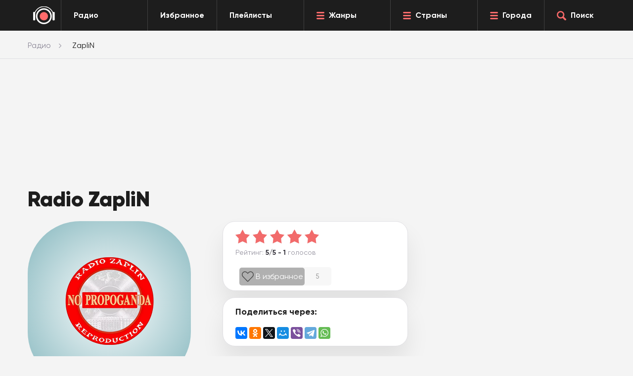

--- FILE ---
content_type: text/html; charset=UTF-8
request_url: https://topradio.me/zaplin
body_size: 14657
content:
<!DOCTYPE html>
<html class="no-js  page" itemscope itemtype="http://schema.org/RadioStation" lang="ru">
<head>
    <link itemprop="url" rel="canonical" href="https://topradio.me/zaplin">
    <meta charset="UTF-8" />
    <title>Radio ZapliN — слушать онлайн</title>
    <meta name="description" content="Чтобы слушать Radio ZapliN онлайн &#9199;&#65039; бесплатно прямой эфир в хорошем качестве, перейдите по этой ссылке и запустите плеер."/>
    <meta itemprop="description" content="Чтобы слушать Radio ZapliN онлайн &#9199;&#65039; бесплатно прямой эфир в хорошем качестве, перейдите по этой ссылке и запустите плеер.">
    <base href="https://topradio.me/" />
    <meta charset="utf-8">
    <meta http-equiv="X-UA-Compatible" content="IE=edge">
    <meta itemprop="priceRange" content="Бесплатно"/>
    <meta property="og:type" content="website">
    <meta property="og:url" content="https://topradio.me/zaplin">
    <meta property="og:title" content="Radio ZapliN — слушать онлайн">
    <meta property="og:description" content="Чтобы слушать Radio ZapliN онлайн &#9199;&#65039; бесплатно прямой эфир в хорошем качестве, перейдите по этой ссылке и запустите плеер.">
    <meta property="og:image" content="assets/image/radio/180/zaplin.png">
    <meta name="viewport" content="width=device-width, initial-scale=1, maximum-scale=1" />
    
    <link rel="icon" href="favicon.ico" type="image/x-icon">
    <meta name="format-detection" content="telephone=no">
    <meta name="format-detection" content="date=no">
    <meta name="format-detection" content="address=no">
    <meta name="format-detection" content="email=no">
    <meta content="notranslate" name="google">

<script>

    document.addEventListener('DOMContentLoaded', function() {
      if (window.isMobile !== undefined) {
        // console.log(isMobile);
        if (isMobile.any) {
          var rootClasses = ' is-mobile';
          for (key in isMobile) {
            if (typeof isMobile[key] === 'boolean' && isMobile[key] && key !== 'any') rootClasses += ' is-mobile--' + key;
            if (typeof isMobile[key] === 'object' && key !== 'other') {
              for (type in isMobile[key]) {
                if (isMobile[key][type]) rootClasses += ' is-mobile--' + key + '-' + type;
              }
            }
          }
          document.documentElement.className += rootClasses;
        }
      } else {
        console.log('Классы для мобильных не добавлены: в сборке отсутствует isMobile.js');
      }
    });
    </script>
    <script>
        // Обеспечиваем поддержу XMLHttpRequest`а в IE
        var xmlVersions = new Array(
            "Msxml2.XMLHTTP.6.0",
            "MSXML2.XMLHTTP.3.0",
            "MSXML2.XMLHTTP",
            "Microsoft.XMLHTTP"
            );
        if( typeof XMLHttpRequest == "undefined" ) XMLHttpRequest = function() {
        	for(var i in xmlVersions)
        	{
        		try { return new ActiveXObject(xmlVersions[i]); }
        		catch(e) {}
        	}
        	throw new Error( "This browser does not support XMLHttpRequest." );
        };
        
        
        // Собственно, сам наш обработчик. 
        function myErrHandler(message, url, line, columnNo, error, tag = '')
        {
        	var server_url = 'logs.auto-messenger.ru/api/logs';
        	var params = "tag="+tag+"&message="+message+'&url='+url+'&line='+line+'&columnNo='+columnNo+'&error=' + JSON.stringify(error);
        	var req =  new XMLHttpRequest();
        	req.open('POST', 'https://' + server_url , true)
        	req.setRequestHeader("Content-type", "application/x-www-form-urlencoded");
        	req.send(params);
        
        	//console.log('GHJDTHZQ YF CTHDTHT ОШИБКУ!!!')
        	//console.log(message, url, line, columnNo, error, tag)
        	
        	// Чтобы подавить стандартный диалог ошибки JavaScript, 
        	// функция должна возвратить true
        	//return true;
        }
        
        //назначаем обработчик для события onerror
        // window.onerror = myErrHandler;


        function PlayerjsEvents(event,id,info){
           if(event =="loaderror" || event == "error"){
              myErrHandler('Ошибка плеера ' + event, window.location.href, 0, 0, info, 'player')
           }
        }

    </script>

    <style>
        .footer__back.lazy {
            background-image:none;
        }
    </style>
    <link rel="stylesheet" type="text/css" href="newdizine/css/style.css?v=7">
    <link rel="stylesheet" href="newdizine/css/scroll-to-top.css?1.2">
<link rel="stylesheet" href="/assets/components/ajaxform/css/default.css" type="text/css" />
<link rel="stylesheet" href="newdizine/css/easycomm-style.css?v3" type="text/css" />
<script type="text/javascript">easyCommConfig = {"ctx":"web","jsUrl":"\/assets\/components\/easycomm\/js\/web\/","cssUrl":"\/assets\/components\/easycomm\/css\/web\/","imgUrl":"\/assets\/components\/easycomm\/img\/web\/","actionUrl":"\/assets\/components\/easycomm\/action.php","reCaptchaSiteKey":""}</script>
</head>
<body>
<div id="vid_inpage_div" vid_inpage_pl="10087"></div>  <script type="text/javascript" src="https://videoroll.net/js/inpage_videoroll.js"></script>


  <div class="header">
    <div class="header__drop">
      <div class="dropmenu">
        <div class="center">
          <div class="dropmenu__box dropmenu__box--genres">
            <div class="dropmenu__header">Жанры</div>
             <div class="dropmenu__list"><a class="dropmenu__item" href="zhanryi-station/dzhaz">Джаз</a><a class="dropmenu__item" href="zhanryi-station/diskoteka-90">Дискотека 90</a><a class="dropmenu__item" href="zhanryi-station/pop">Поп</a><a class="dropmenu__item" href="zhanryi-station/razgovornoe">Разговорное</a><a class="dropmenu__item" href="zhanryi-station/rasslabliaiywaia">Расслабляющая</a><a class="dropmenu__item" href="zhanryi-station/retro">Ретро</a><a class="dropmenu__item" href="zhanryi-station/rok">Рок музыка</a><a class="dropmenu__item" href="zhanryi-station/rep">Рэп</a><a class="dropmenu__item" href="zhanryi-station/tanczevalnaya">Танцевальная</a><a class="dropmenu__item" href="zhanryi-station/chillout">Чилаут</a><a class="dropmenu__item" href="zhanryi-station/chanson">Шансон</a><a class="dropmenu__item" href="zhanryi-station/elektronika">Электронная</a><a class="dropmenu__item" href="zhanryi-station">Все жанры</a></div>
            </div>
          <div class="dropmenu__box dropmenu__box--country">
            <div class="dropmenu__header">Страны</div>
             <div class="dropmenu__list"><a class="dropmenu__item" href="strani/belarus">Беларусь</a><a class="dropmenu__item" href="strani/gruziya">Грузия</a><a class="dropmenu__item" href="strani/kazaxstan">Казахстан</a><a class="dropmenu__item" href="strani/polsha">Польша</a><a class="dropmenu__item" href="strani/russia">Россия</a><a class="dropmenu__item" href="strani/usa">США</a><a class="dropmenu__item" href="strani/francziya">Франция</a><a class="dropmenu__item" href="strani">Все страны</a></div>
            </div> 
          <div class="dropmenu__box dropmenu__box--cities">
            <div class="dropmenu__header">Города</div>
             <div class="dropmenu__list"><a class="dropmenu__item" href="volgograd">Волгоград</a><a class="dropmenu__item" href="voronezh">Воронеж</a><a class="dropmenu__item" href="ekaterinburg">Екатеринбург</a><a class="dropmenu__item" href="kazan">Казань</a><a class="dropmenu__item" href="krasnoyarsk">Красноярск</a><a class="dropmenu__item" href="moskva">Москва</a><a class="dropmenu__item" href="nizhnij-novgorod">Нижний Новгород</a><a class="dropmenu__item" href="novosibirsk">Новосибирск</a><a class="dropmenu__item" href="omsk">Омск</a><a class="dropmenu__item" href="perm">Пермь</a><a class="dropmenu__item" href="rostov-na-donu">Ростов-на-Дону</a><a class="dropmenu__item" href="samara">Самара</a><a class="dropmenu__item" href="sankt-peterburg">Санкт-Петербург</a><a class="dropmenu__item" href="ufa">Уфа</a><a class="dropmenu__item" href="chelyabinsk">Челябинск</a><a class="dropmenu__item" href="goroda">Все города</a></div>
           </div>
        </div>
      </div>
      <div class="finder">
        <div class="center">
          <form class="finder__content" name="search" action="rezultatyi-poiska" method="GET" id="ajax_search">
            <div class="finder__input"><input class="input" id="searchInput" type="text" name="query" value="" placeholder="Запрос.." autocomplete="off"></div>
            <div class="finder__button"><button class="btn  btn--red finder__btn" type="submit"><span class="icon icon-search-white"></span></button></div>
          </form>
          <ul class="search_result" id="result"></ul>
        </div>
      </div>
    </div>
    <div class="center2">
      <div class="header__box">
        <div class="header__logo"><a class="logo" href="/" style="display: -webkit-flex;
    display: -moz-flex;
    display: -ms-flex;
    display: -o-flex;
    display: flex;
    height: 100%;
    align-items: center;"><img class="logo__img" src="newdizine/img/logo.png" style="margin:auto" alt="#"></a></div>
        <div class="header__allradio">
          <a class="header-button" href="/">
            <div class="header-button__text">Радио</div>
          </a>
        </div>
        <div class="header__favorite">
          <a class="header-button" href="https://topradio.me/favorites">
            <div class="header-button__text">Избранное</div>
          </a>
        </div>
        <div class="header__allradio">
          <a class="header-button" href="https://topradio.me/play-list">
            <div class="header-button__text">Плейлисты</div>
          </a>
        </div>
        <div class="header__genres">
          <a class="header-button" href="zhanryi-station" data-toggle-dropmenu="genres">
            <div class="header-button__icon icon icon-burger"></div>
            <div class="header-button__text">Жанры</div>
          </a>
        </div>
           <div class="header__genres">
          <a class="header-button" href="strani" data-toggle-dropmenu="country">
            <div class="header-button__icon icon icon-burger"></div>
            <div class="header-button__text">Страны</div>
          </a>
        </div>  
        <div class="header__cities">
          <a class="header-button" href="goroda" data-toggle-dropmenu="cities">
            <div class="header-button__icon icon icon-burger"></div>
            <div class="header-button__text">Города</div>
          </a>
        </div>
        <div class="header__search">
          <a class="header-button search-js" href="#">
            <div class="header-button__icon icon icon-search-red"></div>
            <div class="header-button__text">Поиск</div>
          </a>
        </div>
        <div class="header__menu--mobile">
          <a class="burgermobile burgermobile-js" href="javascript:void(0)">
            <div class="burgermobile__icon icon-burger"></div>
          </a>
        </div>
        <div class="header__search--mobile search-js">
          <a class="searchmobile" href="javascript:void(0)">
            <div class="icon icon-search-red"></div>
          </a>
        </div>
      </div>
    </div>
  </div>
<div class="layout page-chanel">
	<div class="page__breadcrumbs">
<ul itemscope itemtype="http://schema.org/BreadcrumbList" class="breadcrumbs" aria-label="Breadcrumb" role="navigation" ><div class="center"><li itemprop="itemListElement" itemscope itemtype="http://schema.org/ListItem" class="breadcrumbs__item"><a itemprop="item" href="https://topradio.me" class="breadcrumbs__link"><span itemprop="name">Радио</span></a><meta itemprop="position" content="1" /></li><li class="breadcrumbs__item" itemprop="itemListElement" itemscope itemtype="http://schema.org/ListItem"><span class="breadcrumbs__span" itemprop="name">ZapliN</span></a><meta itemprop="position" content="3" /></li></div></ul>
</div>
    
    
  
	<div class="box">
		<div class="box__content">
			<div class="center">
			    
			    <!-- Yandex.RTB -->
                  <script>window.yaContextCb=window.yaContextCb||[]</script>
                  <script src="https://yandex.ru/ads/system/context.js" async></script>
    			    <div class="ads_R" style="height:250px; max-width: 1100px">
        			<!-- Yandex.RTB R-A-1582973-1 -->
                <div id="yandex_rtb_R-A-1582973-1"></div>
                <script>
                window.yaContextCb.push(() => {
                Ya.Context.AdvManager.render({
                "blockId": "R-A-1582973-1",
                "renderTo": "yandex_rtb_R-A-1582973-1"
            })
        })
                </script>	
    				</div>
    				
				<div class="page-chanel__radio">
					<!--<div class="radio__head">
						<p>Начните слушать <strong>Radio ZapliN</strong> онлайн бесплатно в прямом эфире и хорошем качестве на TopRadio.me, запустив плеер ниже.</p>
					</div>-->
					<div class="row">
						<div class="col-xs-12 col-sm-12 col-md-8">
							<div class="radio">
								<div class="radio__title">
									<h1 class="h1">Radio ZapliN</h1>
								</div>
								<div class="radio__content">
									<div class="radio__l">
										<div class="radiologo" style="background: -moz-radial-gradient(circle, #ffffff 0%,  #85B7BE  100%); background: -webkit-radial-gradient(circle,  #ffffff 0%,  #85B7BE 100%); background: radial-gradient(circle,  #ffffff 0%,  #85B7BE  100%);">
											<picture>
                                        	    <source srcset="assets/image/radio/100/zaplin.png" media="(max-width: 767px)" />
                                            	<source srcset="assets/image/radio/180/zaplin.png" media="(min-width: 1500px)" />
                                            	<img itemprop="image" class="radiologo__img" src="assets/image/radio/180/zaplin.png" alt="Radio ZapliN" />
                                            </picture>
										</div>

										
                                            
<style>
    #player_new {
      background-color: #f4f4f4;
    }
    .playerJs-volume {
        vertical-align: top;
        margin-top: 38px;
    }
    #play {
        cursor: pointer;
    }
    #pause {
        display:none;
        cursor: pointer;
    }
    #load {
        display:none;
        cursor: pointer;
    }
    input[type=range] {
appearance: none;
    height: 10px;
    outline: none;
   
    max-width: 100px;
    margin-left: 0;
    margin-top: 44px;
}

#volumeMute {
    color: #afe9f8;
    display: none;
    vertical-align: top;
    margin-top: 25px;
    cursor: pointer;
}
#volumeUp {
    color: #35687f;
    display: inline-block;
    vertical-align: top;
    margin-top: 25px;
    cursor: pointer;
}
#volumeOff {
    color: #35687f;
    display: none;
    vertical-align: top;
    margin-top: 25px;
    cursor: pointer;
}
#volumeDown {
    color: #35687f;
    display: none;
    vertical-align: top;
    margin-top: 25px;
    cursor: pointer;
}

</style>
<div id="player_new">
<svg xml:space="preserve" id="play" class="button-play" viewBox="0 0 100 100" y="0" x="0" xmlns="http://www.w3.org/2000/svg" version="1.1" width="100px" height="100px" xmlns:xlink="http://www.w3.org/1999/xlink" style="width: 100px;height: 100px;background-size:initial;background-repeat-y:initial;background-repeat-x:initial;background-position-y:initial;background-position-x:initial;background-origin:initial;background-image:initial;background-color:rgb(244, 244, 244);background-clip:initial;background-attachment:initial;animation-play-state:paused;"><g class="ldl-scale" style="transform-origin:50% 50%;transform:rotate(0deg) scale(1, 1);animation-play-state:paused"><circle fill="#333" r="39" cy="50" cx="50" style="fill:rgb(221, 83, 83);animation-play-state:paused"></circle>
<path fill="#fefefe" d="M73.265 51.254l-35.594 20.55A1.447 1.447 0 0 1 35.5 70.55v-41.1a1.448 1.448 0 0 1 2.171-1.254l35.594 20.55c.965.558.965 1.95 0 2.508z" style="fill:rgb(255, 255, 255);animation-play-state:paused"></path>
<metadata xmlns:d="" style="animation-play-state:paused"><d:name style="animation-play-state:paused"></d:name>


<d:tags style="animation-play-state:paused"></d:tags>


<d:license style="animation-play-state:paused"></d:license>


<d:slug style="animation-play-state:paused"></d:slug></metadata></g></svg>
<svg xml:space="preserve" id="pause" class="button-pause" viewBox="0 0 100 100" y="0" x="0" xmlns="http://www.w3.org/2000/svg" version="1.1" width="100px" height="100px" xmlns:xlink="http://www.w3.org/1999/xlink" style="width: 100px;height: 100px;background-size:initial;background-repeat-y:initial;background-repeat-x:initial;background-position-y:initial;background-position-x:initial;background-origin:initial;background-image:initial;background-color:rgb(244, 244, 244);background-clip:initial;background-attachment:initial;animation-play-state:paused;display:none;"><g class="ldl-scale" style="transform-origin:50% 50%;transform:rotate(0deg) scale(1, 1);animation-play-state:paused"><circle fill="#333" r="39" cy="50" cx="50" style="fill:rgb(221, 83, 83);animation-play-state:paused"></circle>
<path fill="#fefefe" d="M45.39 70H34.841c-.666 0-1.205-.54-1.205-1.205v-37.59c0-.666.54-1.205 1.205-1.205H45.39c.666 0 1.205.54 1.205 1.205v37.59c0 .665-.54 1.205-1.205 1.205z" style="fill:rgb(255, 255, 255);animation-play-state:paused"></path>
<path fill="#fefefe" d="M65.159 70H54.61c-.666 0-1.205-.54-1.205-1.205v-37.59c0-.666.54-1.205 1.205-1.205h10.549c.666 0 1.205.54 1.205 1.205v37.59c0 .665-.54 1.205-1.205 1.205z" style="fill:rgb(255, 255, 255);animation-play-state:paused"></path>
<metadata xmlns:d="" style="animation-play-state:paused"><d:name style="animation-play-state:paused"></d:name>


<d:tags style="animation-play-state:paused"></d:tags>


<d:license style="animation-play-state:paused"></d:license>


<d:slug style="animation-play-state:paused"></d:slug></metadata></g></svg>
<svg xml:space="preserve" id="load"  class="button-load" viewBox="0 0 100 100" y="0" x="0" xmlns="http://www.w3.org/2000/svg"  version="1.1" width="100px" height="100px" xmlns:xlink="http://www.w3.org/1999/xlink" style="width: 100px;height: 100px;background-size:initial;background-repeat-y:initial;background-repeat-x:initial;background-position-y:initial;background-position-x:initial;background-origin:initial;background-image:initial;background-color:rgb(244, 244, 244);background-clip:initial;background-attachment:initial;animation-play-state:paused;"><g class="ldl-scale" style="transform-origin:50% 50%;transform:rotate(0deg) scale(1, 1);animation-play-state:paused"><circle fill="#333" r="40" cy="50" cx="50" style="fill:rgb(221, 83, 83);animation-play-state:paused"></circle>
<g style="animation-play-state:paused"><g style="animation-play-state:paused"><path stroke-linejoin="round" stroke-linecap="round" stroke-width="3.5" stroke="#fff" fill="none" d="M50 74c-13.255 0-24-10.745-24-24s10.745-24 24-24c3.978 0 7.73.968 11.034 2.681" style="stroke:rgb(255, 255, 255);animation-play-state:paused"></path>
<g style="animation-play-state:paused"><path d="M64.92 21.181l-9.797 13.904L66.97 33.03z" fill="#fff" style="fill:rgb(255, 255, 255);animation-play-state:paused"></path></g></g></g>
<g style="animation-play-state:paused"><g style="animation-play-state:paused"><path stroke-linejoin="round" stroke-linecap="round" stroke-width="3.5" stroke="#fff" fill="none" d="M70.843 38.093a23.847 23.847 0 0 1 2.014 4.567" style="stroke:rgb(255, 255, 255);animation-play-state:paused"></path>
<path stroke-dasharray="8.0279,8.0279" stroke-linejoin="round" stroke-linecap="round" stroke-width="3.5" stroke="#fff" fill="none" d="M73.993 50.571c-.231 9.895-6.451 18.309-15.176 21.757" style="stroke:rgb(255, 255, 255);animation-play-state:paused"></path>
<path stroke-linejoin="round" stroke-linecap="round" stroke-width="3.5" stroke="#fff" fill="none" d="M54.97 73.485A24.08 24.08 0 0 1 50 74" style="stroke:rgb(255, 255, 255);animation-play-state:paused"></path></g></g>
<g style="animation-play-state:paused"><path stroke-miterlimit="10" stroke-width="3.5" stroke="#fff" fill="none" d="M56.958 43.019v-3.677H43.042v3.677c0 1.768 1.163 3.327 2.943 4.276 1.065.568 1.702 1.486 1.702 2.469v.471c0 .983-.637 1.902-1.702 2.469-1.78.948-2.943 2.508-2.943 4.276v3.677h13.917V56.98c0-1.768-1.163-3.327-2.943-4.276-1.065-.568-1.702-1.486-1.702-2.469v-.471c0-.983.637-1.902 1.702-2.469 1.779-.948 2.942-2.508 2.942-4.276z" style="stroke:rgb(255, 255, 255);animation-play-state:paused"></path>
<path d="M40.305 39.321h19.39" stroke-miterlimit="10" stroke-linecap="round" stroke-width="3.5" stroke="#fff" fill="none" style="stroke:rgb(255, 255, 255);animation-play-state:paused"></path>
<path d="M40.305 60.679h19.39" stroke-miterlimit="10" stroke-linecap="round" stroke-width="3.5" stroke="#fff" fill="none" style="stroke:rgb(255, 255, 255);animation-play-state:paused"></path></g>
<metadata xmlns:d="" style="animation-play-state:paused"><d:name style="animation-play-state:paused"></d:name>
<d:tags style="animation-play-state:paused"></d:tags>
<d:license style="animation-play-state:paused"></d:license>
<d:slug style="animation-play-state:paused"></d:slug></metadata></g></svg>
<svg xml:space="preserve" id="volumeMute" viewBox="0 0 100 100" y="0" x="0" xmlns="http://www.w3.org/2000/svg" id="Layer_1" version="1.1" width="50px" height="50px" xmlns:xlink="http://www.w3.org/1999/xlink" style="width: 50px;height: 50px;background-size:initial;background-repeat-y:initial;background-repeat-x:initial;background-position-y:initial;background-position-x:initial;background-origin:initial;background-image:initial;background-color:rgb(244, 244, 244);background-clip:initial;background-attachment:initial;animation-play-state:paused;"><g class="ldl-scale" style="transform-origin:50% 50%;transform:rotate(0deg) scale(1, 1);animation-play-state:paused"><path fill="#333" d="M44.2 24.3L28.7 36.6l-.3.3H11.9c-1.1 0-1.9.9-1.9 1.9v22.3c0 1.1.9 1.9 1.9 1.9h16.4l.3.3 15.5 12.4c1.3 1 3.1.1 3.1-1.5V25.8c.1-1.6-1.7-2.5-3-1.5z" style="fill:rgb(221, 83, 83);animation-play-state:paused"></path>
<path d="M85 40l-5-5-10 10-10-10-5 5 10 10-10 10 5 5 10-10 10 10 5-5-10-10z" fill="#b93a38" style="fill:rgb(221, 83, 83);animation-play-state:paused"></path>
<metadata xmlns:d="" style="animation-play-state:paused"><d:name style="animation-play-state:paused"></d:name>
<d:tags style="animation-play-state:paused"></d:tags>
<d:license style="animation-play-state:paused"></d:license>
<d:slug style="animation-play-state:paused"></d:slug></metadata></g></svg>
<svg xml:space="preserve" id="volumeOff" viewBox="0 0 100 100" y="0" x="0" xmlns="http://www.w3.org/2000/svg" version="1.1" width="50px" height="50px" xmlns:xlink="http://www.w3.org/1999/xlink" style="width: 50px;height: 50px;background-size:initial;background-repeat-y:initial;background-repeat-x:initial;background-position-y:initial;background-position-x:initial;background-origin:initial;background-image:initial;background-color:rgb(244, 244, 244);background-clip:initial;background-attachment:initial;animation-play-state:paused;"><g class="ldl-scale" style="transform-origin:50% 50%;transform:rotate(0deg) scale(1, 1);animation-play-state:paused"><path fill="#333" d="M44.2 24.3L28.7 36.6l-.3.3H11.9c-1.1 0-1.9.9-1.9 1.9v22.3c0 1.1.9 1.9 1.9 1.9h16.4l.3.3 15.5 12.4c1.3 1 3.1.1 3.1-1.5V25.8c.1-1.6-1.7-2.5-3-1.5z" style="fill:rgb(221, 83, 83);animation-play-state:paused"></path>
<metadata xmlns:d="" style="animation-play-state:paused"><d:name style="animation-play-state:paused"></d:name>
<d:tags style="animation-play-state:paused"></d:tags>
<d:license style="animation-play-state:paused"></d:license>
<d:slug style="animation-play-state:paused"></d:slug></metadata></g></svg>
<svg xml:space="preserve" id="volumeDown" viewBox="0 0 100 100" y="0" x="0" xmlns="http://www.w3.org/2000/svg" version="1.1" width="50px" height="50px" xmlns:xlink="http://www.w3.org/1999/xlink" style="width: 50px;height: 50px;background-size:initial;background-repeat-y:initial;background-repeat-x:initial;background-position-y:initial;background-position-x:initial;background-origin:initial;background-image:initial;background-color:rgb(244, 244, 244);background-clip:initial;background-attachment:initial;animation-play-state:paused;"><g class="ldl-scale" style="transform-origin:50% 50%;transform:rotate(0deg) scale(1, 1);animation-play-state:paused"><g style="animation-play-state:paused"><path fill="#f0af6b" d="M57.1 60.7c-1.2 0-2.3-.6-2.9-1.7-.9-1.6-.4-3.7 1.2-4.6C57 53.5 58 51.8 58 50s-1-3.5-2.6-4.4c-1.6-.9-2.2-3-1.2-4.6.9-1.6 3-2.2 4.6-1.2 3.6 2.1 5.9 6 5.9 10.2s-2.3 8.1-5.9 10.2c-.6.3-1.1.5-1.7.5z" style="fill:rgb(221, 83, 83);animation-play-state:paused"></path></g>
<path fill="#333" d="M44.2 24.3L28.7 36.6l-.3.3H11.9c-1.1 0-1.9.9-1.9 1.9v22.3c0 1.1.9 1.9 1.9 1.9h16.4l.3.3 15.5 12.4c1.3 1 3.1.1 3.1-1.5V25.8c.1-1.6-1.7-2.5-3-1.5z" style="fill:rgb(221, 83, 83);animation-play-state:paused"></path>
<metadata xmlns:d="" style="animation-play-state:paused"><d:name style="animation-play-state:paused"></d:name>
<d:tags style="animation-play-state:paused"></d:tags>
<d:license style="animation-play-state:paused"></d:license>
<d:slug style="animation-play-state:paused"></d:slug></metadata></g></svg>
<svg xml:space="preserve" id="volumeUp" viewBox="0 0 100 100" y="0" x="0" xmlns="http://www.w3.org/2000/svg" version="1.1" width="50px" height="50px" xmlns:xlink="http://www.w3.org/1999/xlink" style="width: 50px;height: 50px;background-size:initial;background-repeat-y:initial;background-repeat-x:initial;background-position-y:initial;background-position-x:initial;background-origin:initial;background-image:initial;background-color:rgb(244, 244, 244);background-clip:initial;background-attachment:initial;animation-play-state:paused;"><g class="ldl-scale" style="transform-origin:50% 50%;transform:rotate(0deg) scale(1, 1);animation-play-state:paused"><g style="animation-play-state:paused"><path fill="#a8b980" d="M63.4 71.6c-1.2 0-2.3-.6-2.9-1.7-.9-1.6-.4-3.7 1.2-4.6 5.5-3.2 8.9-9.1 8.9-15.4s-3.4-12.2-8.9-15.4c-1.6-.9-2.2-3-1.2-4.6.9-1.6 3-2.2 4.6-1.2 7.5 4.4 12.2 12.5 12.2 21.2s-4.7 16.8-12.2 21.2c-.5.4-1.1.5-1.7.5z" style="fill:rgb(221, 83, 83);animation-play-state:paused"></path></g>
<g style="animation-play-state:paused"><path fill="#f0af6b" d="M57.1 60.7c-1.2 0-2.3-.6-2.9-1.7-.9-1.6-.4-3.7 1.2-4.6C57 53.5 58 51.8 58 50s-1-3.5-2.6-4.4c-1.6-.9-2.2-3-1.2-4.6.9-1.6 3-2.2 4.6-1.2 3.6 2.1 5.9 6 5.9 10.2s-2.3 8.1-5.9 10.2c-.6.3-1.1.5-1.7.5z" style="fill:rgb(221, 83, 83);animation-play-state:paused"></path></g>
<path fill="#333" d="M44.2 24.3L28.7 36.6l-.3.3H11.9c-1.1 0-1.9.9-1.9 1.9v22.3c0 1.1.9 1.9 1.9 1.9h16.4l.3.3 15.5 12.4c1.3 1 3.1.1 3.1-1.5V25.8c.1-1.6-1.7-2.5-3-1.5z" style="fill:rgb(221, 83, 83);animation-play-state:paused"></path>
<metadata xmlns:d="" style="animation-play-state:paused"><d:name style="animation-play-state:paused"></d:name>
<d:tags style="animation-play-state:paused"></d:tags>
<d:license style="animation-play-state:paused"></d:license>
<d:slug style="animation-play-state:paused"></d:slug></metadata></g></svg>
<input class="playerJs-volume" id="volume_value" type="range" min="0" max="1" value="0.8" step="0.1" />
</div>


<script>

    
        var aud = new Audio();
    
    
    var FILE = "https://vobook.ru/http://radiozaplin.com:8000/;";
	var volumes = document.querySelector('#volume_value');
	var value_volume = volumes.attributes[5].value;
	aud.volume = value_volume;
	aud.autoplay = "autoplay";
	val = aud.volume*100;
	//volumes.style.background = '-webkit-linear-gradient(left ,#35687f 0%,#35687f '+val+'%,#ffffff '+val+'%, #ffffff 100%)';

function updateValue(e) {
    aud.volume = e.target.value;
    val = aud.volume*100;
    aud.muted = false;
    var mute = document.querySelectorAll('#volumeMute');
     mute[0].style.display = 'none';
   // volumes.style.background = '-webkit-linear-gradient(left ,#35687f 0%,#35687f '+val+'%,#ffffff '+val+'%, #ffffff 100%)';
    var up = document.querySelectorAll('#volumeUp');
    var down = document.querySelectorAll('#volumeDown');
    var off = document.querySelectorAll('#volumeOff');
        if( aud.volume > 0.5) {
            up[0].style.display = 'inline-block'; 
            down[0].style.display = 'none';
            off[0].style.display = 'none';
        }else if( aud.volume > 0) {
            down[0].style.display = 'inline-block';
            up[0].style.display = 'none';
            off[0].style.display = 'none';
        }else {
            off[0].style.display = 'inline-block';
            down[0].style.display = 'none';
            up[0].style.display = 'none';
        }
    
}	
volumes.addEventListener('input', updateValue);

    play.addEventListener("click", function() {
        if(FILE.includes('vobook.ru') || FILE.includes('radiokrug.ru') ){
            aud.crossOrigin = 'crossorigin'
        } else {
            
        }
        
        if( /m3u8$/.test(FILE) && Hls.isSupported()) {
        
            var hls = new Hls();
            hls.loadSource(FILE);
            hls.attachMedia(aud);
            hls.on(Hls.Events.MANIFEST_PARSED, () => {
                aud.play();
            });
        } else {
            aud.src = FILE;
            aud.play();
        }
    });

    volumeUp.addEventListener("click", function() {
        aud.muted = true;
        var mute = document.querySelectorAll('#volumeMute');
        var up = document.querySelectorAll('#volumeUp');
        up[0].style.display = 'none';
        mute[0].style.display = 'inline-block'; 
    });
    volumeDown.addEventListener("click", function() {
        aud.muted = true;
        var mute = document.querySelectorAll('#volumeMute');
        var down = document.querySelectorAll('#volumeDown');
        down[0].style.display = 'none';
        mute[0].style.display = 'inline-block'; 
    });
    volumeOff.addEventListener("click", function() {
        aud.muted = true;
        var mute = document.querySelectorAll('#volumeMute');
        var off = document.querySelectorAll('#volumeOff');
        off[0].style.display = 'none';
        mute[0].style.display = 'inline-block'; 
    });
    volumeMute.addEventListener("click", function() {
        aud.muted = false;
        var mute = document.querySelectorAll('#volumeMute');
        var up = document.querySelectorAll('#volumeUp');
        var down = document.querySelectorAll('#volumeDown');
        var off = document.querySelectorAll('#volumeOff');
        var volumes = document.querySelector('#volume_value');
        console.log(volumes.value);
        mute[0].style.display = 'none';
        if(volumes.value > 0.5) {
            up[0].style.display = 'inline-block'; 
        }else if(volumes.value > 0) {
            down[0].style.display = 'inline-block'; 
        }else {
            off[0].style.display = 'inline-block';
        }
         
    });
    
     pause.addEventListener("click", function() {

        aud.pause();
          
    });
    
    aud.addEventListener("play", event => {
    console.log('play');
    var plays = document.querySelectorAll('.button-play');
    var load = document.querySelectorAll('.button-load');
        
    plays[0].style.display = 'none';
    load[0].style.display = 'inline-block'; 
    });
    
    aud.addEventListener("canplay", event => {
      console.log('canplay');
      var load = document.querySelectorAll('.button-load');
      var pause = document.querySelectorAll('.button-pause');
      load[0].style.display = 'none';
    pause[0].style.display = 'inline-block';
  
    });
    
    aud.addEventListener("pause", event => {
      console.log('pause');
      var plays = document.querySelectorAll('.button-play');
      var pause = document.querySelectorAll('.button-pause');
      pause[0].style.display = 'none';
      plays[0].style.display = 'inline-block';
  
    });





     

    

</script>

										
									</div>
									<div class="radio__r">
										<div class="radio__rating">
    <div class="playrating">
        <div class="whitebox">
            <div class="playrating__content">
                <div class="ec-rating ec-clearfix up" id="head-ec-rating" style="display:none">
                    <div class="ec-rating-stars">
                        <span data-rating="1" class="active"></span>
                        <span data-rating="2" class="active"></span>
                        <span data-rating="3" class="active"></span>
                        <span data-rating="4" class="active"></span>
                        <span data-rating="5" class="active"></span>
                    </div>
                </div>
                <div class="playrating__starts">
                    <meta itemprop="name" content="ZapliN">
<div itemprop="aggregateRating" itemscope="" itemtype="http://schema.org/AggregateRating">
    <meta itemprop="bestRating" content="5"> 
    <meta itemprop="ratingValue" content="5"> 
    <meta itemprop="ratingCount" content="1"> 
</div>
<div id="rating_simple" data-valuerating="5" data-countrating="1"></div>
                    <div class="rating" 
                            rs="0" 
                            rv="5" 
                            plus="5"
                            title="5" 
                            percent="50"
                        >
                        <div class="rating__current" style="width: 100%"></div>
                    </div>
                </div>
                
                <div class="playrating__text">
                    Рейтинг: <b>5/5 - 1</b> голосов
                </div>
            </div>
    
            <div id="favorite">
                <span id="like-favorite">
                    <label class="checkbox-label-radio">
                        <input type="checkbox" value="9310" name="" onchange="changeFavorite($(this))">
                        <span></span>
                        В избранное
                    </label>
                </span>
                <span id="count-favorites" title="В избранном">5</span>
            </div>
        </div>
    </div>
</div>

<script>
function changeFavorite(input){
	radio_id = $(input).val();
	checked = $(input).prop('checked');
    favoritesradio = $.cookie('favoritesradio');
    console.log(radio_id, checked, favoritesradio)
    if ( favoritesradio == null ) {
        $.cookie('favoritesradio', radio_id, { expires: 365, path: '/' });
    }else{
        arr = favoritesradio.split(',');
        if(checked){
            arr.push(radio_id);
        }else{
            arr = $.grep(arr, function(value) {
              return value != radio_id;
            });
        }
        favoritesradio = arr.join()
        $.cookie('favoritesradio', favoritesradio, { expires: 365, path: '/' });
    }
	$.ajax({
      url: '/ajax',
      type: 'POST',
      data: { checked : checked , id: radio_id, action: 'catalogfavorite'},
      success: function(count) {
          $('#count-favorites').text(count);
      }
    });
}
</script> 
										<div class="radio__share">
											<div class="share">
												<div class="whitebox" style="height: 99px; display: block;" >
													<div class="share__content">
														<div class="share__title h3">Поделиться через:</div>
														<script src="//yastatic.net/es5-shims/0.0.2/es5-shims.min.js"></script>
														<script src="//yastatic.net/share2/share.js"></script>
														<div class="ya-share2" data-services="vkontakte,odnoklassniki,twitter,moimir,viber,telegram,whatsapp" data-counter=""></div>
													</div>
												</div>
											</div>
										</div>
										
										<div id="ajax-playlist"></div>
										
									</div>
								</div>
								<div class="radio__listenalso">
									<div class="listenalso"></div>
								</div>
							</div>
						</div>
						<div class="col-xs-12 col-sm-12 col-md-4">
						  
    							<div class="bn">
    								<style type="text/css">.adslot1 { display:inline-block; width: 300px; height: 600px; margin-bottom:15px; } @media (max-width:800px) { .adslot1 {width: 300px; height: 280px; } }</style>
    								<div class="adslot1">
    								<!-- Yandex.RTB R-A-1582973-2 -->
                        <div id="yandex_rtb_R-A-1582973-2"></div>
                        <script>
                        window.yaContextCb.push(() => {
                        Ya.Context.AdvManager.render({
                        "blockId": "R-A-1582973-2",
                        "renderTo": "yandex_rtb_R-A-1582973-2"
                    })
                })
                        </script>
    								</div>
    							</div>
						
						</div>
					</div>
				</div>
			</div>
		</div>
	</div>
	
	<div class="page-chanel__other">
	<div class="box box---back">
		<div class="box__content">
			<div class="center">
				
			</div>
		</div>
	</div>
</div>
	
	<div class="page-chanel__other">
		<div class="box box---back">
			<div class="box__content">
				<div class="center">
					<div class="box__head ">
						<div class="supertitle  supertitle--thronem ">
							<div class="supertitle__icon">
								<div class="icon-title-3"></div>
							</div>
						<div class="supertitle__title">
							<h2 class="h2">Слушайте также</h2>
						</div>
					</div>
				</div>
				<div class="box__list">
					<div class="other">
						<div class="radioitems">
							<div class="radioitems__hidden">
								<div class="radioitems__item">
                      <a class="radioitem" href="nashe-2-0">
                        <div class="radioitem__logo" style="background: -moz-radial-gradient(circle, #f2646d 0%,  #f2646d  100%); background: -webkit-radial-gradient(circle,  #f2646d 0%,  #f2646d 100%); background: radial-gradient(circle,  #f2646d 0%,  #f2646d  100%);"><img class="radioitem__img" src="assets/image/radio/100/nashe-radio-2-0.webp" style="width:100px; height:100px;" loading="lazy" alt="НАШЕ Радио 2.0" /></div>
                        <div class="radioitem__name">Наше 2.0</div>
                      </a>
                    </div><div class="radioitems__item">
                      <a class="radioitem" href="piter-fm">
                        <div class="radioitem__logo" style="background: -moz-radial-gradient(circle, #1E1E1E 0%,  #1E1E1E  100%); background: -webkit-radial-gradient(circle,  #1E1E1E 0%,  #1E1E1E 100%); background: radial-gradient(circle,  #1E1E1E 0%,  #1E1E1E  100%);"><img class="radioitem__img" src="assets/image/radio/100/piter-fm.webp" style="width:100px; height:100px;" loading="lazy" alt="Радио Питер FM" /></div>
                        <div class="radioitem__name">Питер FM</div>
                      </a>
                    </div><div class="radioitems__item">
                      <a class="radioitem" href="record-rock">
                        <div class="radioitem__logo" style="background: -moz-radial-gradient(circle, #ffffff 0%,  #FF8E4A  100%); background: -webkit-radial-gradient(circle,  #ffffff 0%,  #FF8E4A 100%); background: radial-gradient(circle,  #ffffff 0%,  #FF8E4A  100%);"><img class="radioitem__img" src="assets/image/radio/100/record_rock.webp" style="width:100px; height:100px;" loading="lazy" alt="Радио Record Rock" /></div>
                        <div class="radioitem__name">Rock</div>
                      </a>
                    </div><div class="radioitems__item">
                      <a class="radioitem" href="jazz">
                        <div class="radioitem__logo" style="background: -moz-radial-gradient(circle, #F72121 0%,  #F72121  100%); background: -webkit-radial-gradient(circle,  #F72121 0%,  #F72121 100%); background: radial-gradient(circle,  #F72121 0%,  #F72121  100%);"><img class="radioitem__img" src="assets/image/radio/100/jazz-fm.jpg" style="width:100px; height:100px;" loading="lazy" alt="Радио JAZZ" /></div>
                        <div class="radioitem__name">Радио JAZZ</div>
                      </a>
                    </div><div class="radioitems__item">
                      <a class="radioitem" href="ermitazh">
                        <div class="radioitem__logo" style="background: -moz-radial-gradient(circle, #ffffff 0%,  #F35E56  100%); background: -webkit-radial-gradient(circle,  #ffffff 0%,  #F35E56 100%); background: radial-gradient(circle,  #ffffff 0%,  #F35E56  100%);"><img class="radioitem__img" src="assets/image/radio/100/ermitaj-spb.png" style="width:100px; height:100px;" loading="lazy" alt="Радио Эрмитаж" /></div>
                        <div class="radioitem__name">Радио Эрмитаж</div>
                      </a>
                    </div><div class="radioitems__item">
                      <a class="radioitem" href="relax-musica-dlya-doma">
                        <div class="radioitem__logo" style="background: -moz-radial-gradient(circle, #b6cc8b 0%,  #f0f2d8  100%); background: -webkit-radial-gradient(circle,  #b6cc8b 0%,  #f0f2d8 100%); background: radial-gradient(circle,  #b6cc8b 0%,  #f0f2d8  100%);"><img class="radioitem__img" src="assets/image/radio/100/relax-fm-dlya-doma.webp" style="width:100px; height:100px;" loading="lazy" alt="Музыка для дома - Relax FM" /></div>
                        <div class="radioitem__name">Музыка для дома</div>
                      </a>
                    </div><div class="radioitems__item">
                      <a class="radioitem" href="record-cadillac-fm">
                        <div class="radioitem__logo" style="background: -moz-radial-gradient(circle, #ffffff 0%,  #FF8E4A  100%); background: -webkit-radial-gradient(circle,  #ffffff 0%,  #FF8E4A 100%); background: radial-gradient(circle,  #ffffff 0%,  #FF8E4A  100%);"><img class="radioitem__img" src="assets/image/radio/100/record_60s-dance.webp" style="width:100px; height:100px;" loading="lazy" alt="Record Cadillac FM 60's Dance" /></div>
                        <div class="radioitem__name">Cadillac FM 60's Dance</div>
                      </a>
                    </div><div class="radioitems__item">
                      <a class="radioitem" href="bob-jazz">
                        <div class="radioitem__logo" style="background: -moz-radial-gradient(circle, #ffffff 0%,  #9A9A9A  100%); background: -webkit-radial-gradient(circle,  #ffffff 0%,  #9A9A9A 100%); background: radial-gradient(circle,  #ffffff 0%,  #9A9A9A  100%);"><img class="radioitem__img" src="assets/image/radio/100/bob-jazz.png" style="width:100px; height:100px;" loading="lazy" alt="Радио Bob Jazz" /></div>
                        <div class="radioitem__name">Bob Jazz</div>
                      </a>
                    </div><div class="radioitems__item">
                      <a class="radioitem" href="radyimuzyike">
                        <div class="radioitem__logo" style="background: -moz-radial-gradient(circle, #ffffff 0%,  #01A6F5  100%); background: -webkit-radial-gradient(circle,  #ffffff 0%,  #01A6F5 100%); background: radial-gradient(circle,  #ffffff 0%,  #01A6F5  100%);"><img class="radioitem__img" src="assets/image/radio/100/radyi-muzike.png" style="width:100px; height:100px;" loading="lazy" alt="Радио Рады Музыке" /></div>
                        <div class="radioitem__name">Рады Музыке</div>
                      </a>
                    </div><div class="radioitems__item">
                      <a class="radioitem" href="royal-rock">
                        <div class="radioitem__logo" style="background: -moz-radial-gradient(circle, #ffffff 0%,  #a07736  100%); background: -webkit-radial-gradient(circle,  #ffffff 0%,  #a07736 100%); background: radial-gradient(circle,  #ffffff 0%,  #a07736  100%);"><img class="radioitem__img" src="assets/image/radio/100/royal-rock-radio.png" style="width:100px; height:100px;" loading="lazy" alt="Royal Rock Radio" /></div>
                        <div class="radioitem__name">Royal Rock</div>
                      </a>
                    </div><div class="radioitems__item">
                      <a class="radioitem" href="neformatnoe">
                        <div class="radioitem__logo" style="background: -moz-radial-gradient(circle, #75BFF0 0%,  #1477bc  100%); background: -webkit-radial-gradient(circle,  #75BFF0 0%,  #1477bc 100%); background: radial-gradient(circle,  #75BFF0 0%,  #1477bc  100%);"><img class="radioitem__img" src="assets/image/radio/100/neformatnoe-radio.png" style="width:100px; height:100px;" loading="lazy" alt="Неформатное Радио" /></div>
                        <div class="radioitem__name">Неформатное</div>
                      </a>
                    </div>
							</div>
						</div>
					</div>
				</div>
			</div>
		</div>
	</div>
</div>



<div class="page-chanel__about">
	<div class="box box---back">
		<div class="box__content">
			<div class="center">
				<div class="about">
					<div class="about__header">
						<div class="about__text">
							
						</div>
						<div class="program-block">
    						
    					</div>	
					</div>
				</div>
				
			</div>
		</div>
	</div>
</div>


<div class="page-chanel__info">
	<div class="box box---back-tablet">
		<div class="box__content">
			<div class="center">
				<div class="info">
					<div class="info__header">
						<div class="info__title">
							<h3 class="h3">Контактная информация:</h3>
						</div>
					</div>
					<div class="info__box">
						<div class="row">
							<div class="col-xs-12 col-sm-12 col-md-6">
								<div class="info__list">
									<div class="infolist">
										<div class="whitebox">
											<div class="infolist__item whitebox__inner">
												<div class="infolist__icon"><div class="icon-props-1"></div></div>
												<div class="infolist__data">
													<div class="infolist__name">Жанр:</div>
													<div class="infolist__value"><a href='https://topradio.me/zhanryi-station/dzhaz'>Джаз</a>, <a href='https://topradio.me/zhanryi-station/rok'>Рок</a>. </div>
												</div>
											</div>

                                        
										    

											

											
											<div class="infolist__item whitebox__inner">
												<div class="infolist__icon"><div class="icon-props-9"></div></div>
												<div class="infolist__data">
													<div class="infolist__name">Официальный сайт:</div>
													<div class="infolist__value"><a href="http://www.radiozaplin.com" rel="nofollow" target="_blank" itemprop="SameAs">http://www.radiozaplin.com</a></div>
												</div>
											</div>
											

											<div class="infolist__item whitebox__inner">
												<div class="infolist__icon"><div class="icon-props-5"></div></div>
												<div class="infolist__data">
													<div class="infolist__name">Страна:</div>
													<div class="infolist__value">Россия</div>
												</div>
											</div>
													
											
											<div class="infolist__item whitebox__inner">
												<div class="infolist__icon"><div class="icon-props-6"></div></div>
												<div class="infolist__data">
													<div class="infolist__name">Город:</div>
													<div class="infolist__value">Санкт-Петербург</div>
												</div>
											</div>
											

											

                                            

                                            


                                            
											<div class="infolist__item whitebox__inner">
												<div class="infolist__icon"><div class="icon-props-8"></div></div>
												<div class="infolist__data">
													<div class="infolist__name">Email:</div>
													<div itemprop="email" class="infolist__value">pushkinvdrug@list.ru</div>
												</div>
											</div>
											

                                            

										</div>
									</div>
								</div>
							</div>

							<div class="col-xs-12 col-sm-12 col-md-6">
    
</div>
						</div>
					</div>
				</div>
			</div>
		</div>
	</div>
</div>

<div class="page-chanel__comments">
	<div class="center">
		<div class="comments">
			<div class="comments__header">
				<div class="comments__title">
					<div class="comments__h1">
						<h4 class="h4">Комментарии:</h4>
						<div class="comments__number">0</div>
					</div>
				</div>
				<div class="comments__add"><button class="btn  btn--red" id="id_comment" >Добавить комментарий</button></div>
				
				
			</div>
			
			<div class="page-chanel__addcomment">
		    </div>
			
			
			<div class="center">
        		<div class="addcomment" id="add" style="display:none;">
        			<div class="addcomment__header">
    <h4 class="addcomment__title h4">Добавить комментарий</h4>
</div>

        			<form class="form well ec-form addcomment__form" method="post" role="form" id="ec-form-ec-form-9310" data-fid="ec-form-9310" action="#">
    <input type="hidden" name="thread" value="9310">

    <div class="form-group ec-antispam">
        <label for="ec-address-ec-form-9310" class="control-label">Антиспам поле. Его необходимо скрыть через css</label>
        <input type="text" name="address" class="form-control" id="ec-address-ec-form-9310" value="" />
    </div>

    <div class="form-group addcomment__item">
        <label for="ec-user_name-ec-form-9310" class="control-label addcomment__label">Ваше имя:</label>
        <div class="addcomment__input"></div><input type="text" name="user_name" class="form-control input inputlabel__field" id="ec-user_name-ec-form-9310" value="" />
        <span class="ec-error help-block" id="ec-user_name-error-ec-form-9310"></span>
    </div>

 <div class="form-group addcomment__item">
        <label for="ec-text-ec-form-9310" class="control-label">Ваш комментарий:</label>
        <div class="addcomment__input"></div><textarea type="text" name="text" class="form-control input inputlabel__field" rows="5" id="ec-text-ec-form-9310"></textarea>
        <span class="ec-error help-block" id="ec-text-error-ec-form-9310"></span>
    </div>

    <div class="form-group">
        <label for="ec-rating-ec-form-9310" class="control-label addcomment__label">Ваша оценка:</label>
        <input type="hidden" name="rating" id="ec-rating-ec-form-9310" value="" />
        <div class="addcomment__input">
            <div class="addcomment__ratingset">
        <div class="ec-rating ec-clearfix ratingset" data-storage-id="ec-rating-ec-form-9310">
            <div class="ec-rating-stars ratingset__background ratingset-js">
                <span data-rating="1" data-description="Плохо" class="ratingset__star icon-star-s-gray"></span>
                <span data-rating="2" data-description="Есть и получше" class="ratingset__star icon-star-s-gray"></span>
                <span data-rating="3" data-description="Средне" class="ratingset__star icon-star-s-gray"></span>
                <span data-rating="4" data-description="Хорошо" class="ratingset__star icon-star-s-gray"></span>
                <span data-rating="5" data-description="Отлично! Рекомендую!" class="ratingset__star icon-star-s-gray"></span>
            </div>
            <div class="ec-rating-description">Оцените от 1 до 5</div>
        </div>
        </div>
        </div>
        <span class="ec-error help-block" id="ec-rating-error-ec-form-9310"></span>
    </div>

   
    
    <div class="form-actions">
        <input type="submit" class="btn btn-primary btn--red" name="send" value="Добавить" />
    </div>
</form>
<div id="ec-form-success-ec-form-9310"></div>
        		</div>
        	</div>
                    
	        
		</div>
	</div>
</div>






 <div class="footer">
     <!-- Yandex.RTB R-A-1582973-3 -->
<script>
window.yaContextCb.push(() => {
    Ya.Context.AdvManager.render({
        "blockId": "R-A-1582973-3",
        "type": "floorAd",
        "platform": "touch"
    })
})
</script>
    <div class="footer__back lazy">
      <div class="footer__inner">
        <div class="center">
          <div class="footer__menu">
            <div class="footermenu">
              <div class="footermenu__item footermenu__item--add">
                <a class="addradio" href="dobavit-radio">
                  <div class="addradio__icon">
                    <div class="icon-plus"></div>
                  </div>
                  <div class="addradio__text">Добавить радио</div>
                </a>
              </div>
              <div class="footermenu__item"><a class="footermenu__link" href="privacy">Политика конфиденциальности</a></div>
              <div class="footermenu__item"><a class="footermenu__link" href="copyright">Правообладателям</a></div>
              <div class="footermenu__item"><a class="footermenu__link" href="kontaktyi">Контакты</a></div>
              <div class="footermenu__item"><a class="footermenu__link" href="about">О нас</a></div>
              <div class="footermenu__item"><a class="footermenu__link" href="help">Помощь</a></div>
            </div>
          </div>
          <div class="footer__copy">
            <div class="copy">
              <div class="copy__description">Все права на аудио и видео материалы, представленные на нашем сайте, принадлежат их законным владельцам.</div>
              <div class="copy__text">TopRadio.me 2015-2026</div>
            </div>
          </div>
        </div>
      </div>
    </div>
  </div>
<button id="scroll-to-top" class="scroll-to-top" title="Наверх"><img src="/assets/image/radio/tap-to-top-sm.webp" alt="Вверх" class="scroll-arrow"></button>
<script src="newdizine/js/jquery.min.js"></script>
<script src="newdizine/js/jquery-migrate.min.js"></script>
<script src="newdizine/js/global-script.js"></script>

<script>
	$( "#id_comment" ).click(function() {
		$('#add').css('display', 'block');
		$( "#id_comment" ).css('display','none');
	});

	$(document).ready(function(){
		$(".playrating__content").mouseover(function(){
			$('.playrating__starts').hide();
			$('.ec-rating.ec-clearfix.up').css('padding-bottom','10px'); 
			$('.ec-rating.ec-clearfix.up').show();  
		});

		$(".playrating__content").mouseout(function(){
			$('.ec-rating.ec-clearfix.up').hide();
			$('.playrating__starts').show();
		});
	});

	$( "#head-ec-rating" ).click(function() {
	    let click_start = $( ".playrating__content span[class='active']" ).length 
		$( "#id_comment" ).css('display','none');
		$('#add').css('display', 'block');
		$('html, body').animate({ scrollTop: $("#add").offset().top }, 500);
		$('#add input[name="rating"]').val(click_start);
		$('.ec-rating-stars.ratingset__background.ratingset-js span').each(function( index ) {
		    if($( this ).attr('data-rating') <= click_start)
		        $( this ).addClass('active')
        });
	});

	$("#comment_show").click(function getData($this){
		var data = $(this).data();
		Data = $("#comment_show").attr("data-offset1");
		Data = Number(Data);
		data.offset = Data;
		data.action = "more";
		data.value = 9310;
		$.post("/ajax", data, function(data) {
			// Выдаем ответ
			if(data){
				$(".ec-message").remove();
				$(".page-chanel__addcomment").append(data);
				Data = Number(Data) + 10;
				Data = String(Data);
				$('#comment_show').attr('data-offset1', Data);
				Data1 = $("#comment_show").attr("data-offset1");
				Total = $("#comment_show").attr("data-page");
				Data1 = Number(Data1) - 10;
				Total = Number(Total);

				if(Total < Data1){
					$('#comment_show').remove();
				}
			}else{
				//document.getElementById(".sitebar.grid__box.fm.radio_katalog").innerHTML = '';
			}
		});
	});

	Valuerating = $("#rating_simple").attr("data-valuerating");
	Valuerating = Number(Valuerating);
	Countrating = $("#rating_simple").attr("data-countrating");
	Countrating = Number(Countrating);
	valuenewrating = $("#value_new_rating").attr("data-valuenewrating");
	valuenewrating = Number(valuenewrating);
	newcountrating = $("#count_new_rating").attr("data-count_new_rating");
	newcountrating = Number(newcountrating);
	itogcount = Countrating + newcountrating;
	allstar = (Valuerating * Countrating) + (valuenewrating * newcountrating);
	itogvalue = allstar / itogcount;
	itogvalue = itogvalue.toFixed(1);
	itogwidth = itogvalue * 20;
	itogwidth = itogwidth.toFixed();
	itogwidth = String(itogwidth) + '%';
	$('#value_new_rating').html(itogvalue);
	$('#count_new_rating').html(itogcount);
	//$('#count_meta').attr('content',itogcount);
	//$('#value_meta').attr('content',itogvalue);
	//$('#value_itemreviewed').attr('content',itogvalue);
	$('.rating__current').css('width', itogwidth);
</script>

<script src="assets/ins/instreamatic.min.js"></script>
<link href="assets/ins//instreamatic.min.css" rel="stylesheet">
<script src="assets/data/scroll-to-top.js"></script>
<script src="/assets/components/simplerating/js/web/default.js"></script>
<script src="/assets/components/ajaxform/js/default.js"></script>
<script type="text/javascript">AjaxForm.initialize({"assetsUrl":"\/assets\/components\/ajaxform\/","actionUrl":"\/assets\/components\/ajaxform\/action.php","closeMessage":"\u0437\u0430\u043a\u0440\u044b\u0442\u044c \u0432\u0441\u0435","formSelector":"form.ajax_form","pageId":9310});</script>
<script src="/assets/components/easycomm/js/web/ec.default.js"></script>
</body>

<script>
var PL_ALIAS = '';

function randomInteger(min, max) {
  // случайное число от min до (max+1)
  let rand = min + Math.random() * (max + 1 - min);
  return Math.floor(rand);
}

function connectWS() {
	var socket = new WebSocket("wss://ws.auto-messenger.ru/app/123124");
	var reconectTime = randomInteger(5, 60);
	socket.onopen = function () {
		console.log("WebSocket Соединение установлено.");
		socket.send('{ "channel": "' + PL_ALIAS + '" }');
	};

	socket.onclose = function (event) {
		if (event.wasClean) {
			console.log('WebSocket Соединение закрыто чисто');
		} else {
			console.log('WebSocket Обрыв соединения'); // например, "убит" процесс сервера
		}
		console.log('WebSocket Код: ' + event.code + ' причина: ' + event.reason);
		setTimeout(connectWS, reconectTime * 1000)
	};

	socket.onmessage = function (event) {
		let data = JSON.parse(event.data);
		//console.log(event.data)
		if(event.data == "404") return socket.onclose = function(){};
		if(event.data == "403") return reconectTime = randomInteger(120, 200);
		refresh_playlist(data);
	};

	socket.onerror = function (error) {
		console.log("WebSocket Ошибка " + error.message);
		console.log(error);
		//myErrHandler("WebSocket Ошибка " + error.message, window.location.href, 0, 0, error, 'WS');
	};
}

if (PL_ALIAS != '') {
	connectWS();
}

var spans = $('div.date').filter('.update');
spans.each(function( index ) {
  data = new Date($(this).data('date'));
  data = data.getHours() +":"+ (data.getMinutes()<10?'0':'') + data.getMinutes();
  $(this).html(data);
  
});


function refresh_playlist(data) {

//console.log(title);
    
    let title = data.title;

	$('#track').text(title);
	li = $('.playlist__list .playlist__item:nth-child(2) .playlist__name-w');
	artist = $(li).find('.artist').text();
	song = $(li).find('.song').text();


	if (title) {
        
		date = new Date(data.start_at);
		date = date.getHours() + ":" + (date.getMinutes() < 10 ? '0' : '') + date.getMinutes();

		if (artist.toUpperCase() + ' - ' + song.toUpperCase() != title.toUpperCase()) {

			artist = title.split(' - ')[0];
			song = title.split(' - ')[1];

			if (artist && song) {
			    $('<div class="playlist__item whitebox__inner"><div class="playlist__table"> <div class="playlist__time date update" data-date="">'+ date +'</div> <div class="playlist__name"> <p class="playlist__name-w"> <span class="artist">'+ artist +'</span> - <span class="song">'+ song +'</span> </p> </div> </div> </div>').insertBefore($('.playlist__list .playlist__item:nth-child(2)'));

                $('.playlist__list .playlist__item:last').remove();
			}

		
		}
	}

}

/*.add($('<span>', {
	class: 'date',
	text: date 
}))
.add($('<span>', {
	class: 'artist',
	text: artist + ' - ' + song
}))*/
						
						
var ELEMENT = document.querySelector('#ajax-playlist');
var SEND_AJAX = false;
var ID = 9310;

var Visible = function(target) {
if (SEND_AJAX) { return; }
var targetPosition = {
top: window.pageYOffset + target.getBoundingClientRect().top,
left: window.pageXOffset + target.getBoundingClientRect().left,
right: window.pageXOffset + target.getBoundingClientRect().right,
bottom: window.pageYOffset + target.getBoundingClientRect().bottom
},
windowPosition = {
top: window.pageYOffset,
left: window.pageXOffset,
right: window.pageXOffset + document.documentElement.clientWidth,
bottom: window.pageYOffset + document.documentElement.clientHeight
};

if (targetPosition.bottom > windowPosition.top && targetPosition.top < windowPosition.bottom && targetPosition.right > windowPosition.left && targetPosition.left < windowPosition.right)
{
$.ajax({
	url: "/ajax",
	type: "POST",
	data: {
	action: "get_playlist_new",
	id: ID
},
success: function(msg) {},
error: function(msg) {},
}).done(function(html) {
$('#ajax-playlist').html(html);
var spans = $('div.date').filter('.update');
spans.each(function(index) {
data = new Date($(this).data('date'));
data = data.getHours() + ":" + (data.getMinutes() < 10 ? '0' : '') + data.getMinutes();
$(this).html(data);
});
});

SEND_AJAX = true;
} else {};
};

window.addEventListener('scroll', function() { Visible(ELEMENT); });

Visible(ELEMENT);



document.addEventListener("DOMContentLoaded", function() {
  var lazyloadImages;    

  if ("IntersectionObserver" in window) {
    lazyloadImages = document.querySelectorAll(".lazy");
    var imageObserver = new IntersectionObserver(function(entries, observer) {
      entries.forEach(function(entry) {
        if (entry.isIntersecting) {
          var image = entry.target;
          image.classList.remove("lazy");
          imageObserver.unobserve(image);
        }
      });
    });

    lazyloadImages.forEach(function(image) {
      imageObserver.observe(image);
    });
  } else {  
    var lazyloadThrottleTimeout;
    lazyloadImages = document.querySelectorAll(".lazy");
    
    function lazyload () {
      if(lazyloadThrottleTimeout) {
        clearTimeout(lazyloadThrottleTimeout);
      }    

      lazyloadThrottleTimeout = setTimeout(function() {
        var scrollTop = window.pageYOffset;
        lazyloadImages.forEach(function(img) {
            if(img.offsetTop < (window.innerHeight + scrollTop)) {
              img.src = img.dataset.src;
              img.classList.remove('lazy');
            }
        });
        if(lazyloadImages.length == 0) { 
          document.removeEventListener("scroll", lazyload);
          window.removeEventListener("resize", lazyload);
          window.removeEventListener("orientationChange", lazyload);
        }
      }, 20);
    }

    document.addEventListener("scroll", lazyload);
    window.addEventListener("resize", lazyload);
    window.addEventListener("orientationChange", lazyload);
  }
})
</script>
<!-- Yandex.Metrika counter --> <script type="text/javascript" > (function (d, w, c) { (w[c] = w[c] || []).push(function() { try { w.yaCounter45844692 = new Ya.Metrika2({ id:45844692, clickmap:true, trackLinks:true, accurateTrackBounce:true, webvisor:true }); } catch(e) { } }); var n = d.getElementsByTagName("script")[0], s = d.createElement("script"), f = function () { n.parentNode.insertBefore(s, n); }; s.type = "text/javascript"; s.async = true; s.src = "https://mc.yandex.ru/metrika/tag.js"; if (w.opera == "[object Opera]") { d.addEventListener("DOMContentLoaded", f, false); } else { f(); } })(document, window, "yandex_metrika_callbacks2"); </script> <noscript><div><img src="https://mc.yandex.ru/watch/45844692" style="position:absolute; left:-9999px;" alt="" /></div></noscript> <!-- /Yandex.Metrika counter -->
<script>
  (function(i,s,o,g,r,a,m){i['GoogleAnalyticsObject']=r;i[r]=i[r]||function(){
  (i[r].q=i[r].q||[]).push(arguments)},i[r].l=1*new Date();a=s.createElement(o),
  m=s.getElementsByTagName(o)[0];a.async=1;a.src=g;m.parentNode.insertBefore(a,m)
  })(window,document,'script','https://www.google-analytics.com/analytics.js','ga');
  ga('create', 'UA-105821871-1', 'auto');
  ga('send', 'pageview');
</script>
<script>
$(document).on('click', '#gorodaP' , function(e){
    $(this).prev().attr("id", "goroda-open");
    $(this).attr("id", "gorodaPP");
    $(this).text("Скрыть города");
})
$(document).on('click', '#gorodaPP' , function(e){
    $(this).prev().attr("id", "goroda");
    $(this).attr("id", "gorodaP");
    $(this).text("Смотреть все города");
})
</script>

<script src="https://cdnjs.cloudflare.com/ajax/libs/jquery-cookie/1.4.1/jquery.cookie.min.js"></script>

</html>

--- FILE ---
content_type: application/javascript; charset=UTF-8
request_url: https://topradio.me/newdizine/js/global-script.js
body_size: 1340
content:
$(function() {

  // $('.select2').select2();

   // $('[phonemask]').mask("+7 (98888) 888-8888");


   if ($('.frequency').length > 0) {
      var max_height    = 0;
      var browser_width = 0;
      var frequency_h   = $('.frequency').height();
      browser_width = $(window).width();

      if (browser_width < 767) {
          max_height = 300;
      }
      if (browser_width >= 768 && browser_width <= 1139) {
          max_height = 300;
      }
      // else {
      //     max_height = 420;
      // }

      if (frequency_h > max_height) {
        $('.frequency.main').addClass('frequency--maxlimit');
      }

      $('#show-frequency').click(function(event) {
        $('.frequency').removeClass('frequency--maxlimit');
        $(this).remove();
         $('.frequency').css('margin-bottom','120px');
         $('.box__footer--frequency').css('margin-top','0px');
         $('box__footer').css('min-height','0px');
        return false;
      });

   }


   if ($('.ratingset-js').length > 0) {
    $('.ratingset-js .ratingset__star').click(function(event) {
      var index = $(this).index();
        $('.ratingset-js .ratingset__star').removeClass('icon-star-s-red')
        .addClass('icon-star-s-gray');
      for (var i = 0; i <= index; i++) {
        var el = $('.ratingset-js .ratingset__star').eq(i);
        el.removeClass('icon-star-s-gray')
        .addClass('icon-star-s-red');
      }
      $('.ratingset__input').val(index + 1);
    });
   }

   /**DROP MENU**/

   function toggleDropMenu(param) {
      $('.dropmenu').toggleClass('active');
   }


   $('.burgermobile-js').click(function(event) {
    $('.burgermobile__icon').toggleClass('icon-burger');
    $('.burgermobile__icon').toggleClass('icon-close');
     toggleDropMenu();
   });

   function toggleIcon(el) {

    $(el).find('.header-button__icon')
      .toggleClass('icon-burger')
      .toggleClass('icon-close');
   }



   $('[data-toggle-dropmenu]').click(function(event) {

    if (!$(this).is('.active')) {
      resetMenu()
    }
    var showbox = $(this).data('toggle-dropmenu');
    var classActive = '.dropmenu__box--' + showbox;

    $('.dropmenu__box').removeClass('active')

    toggleIcon(this);




    $(classActive).addClass('active');

    $(this).toggleClass('active')


     toggleDropMenu();

     return false;
   });



   /**DROP MENU**/


  /*SEARCH S*/
  $('.search-js').click(function(event) {
   $(this).find('.icon')
   .toggleClass('icon-search-red')
   .toggleClass('icon-close');
   $('.finder').toggleClass('active');
   return false;
  });
  /*SEARCH E*/

});

   function resetMenu() {
      $('.dropmenu').removeClass('active');
      $('.dropmenu__box').removeClass('active');
      $('.header-button').removeClass('active');
      $('.header-button__icon').removeClass('icon-close')
      .addClass('icon-burger')
   }
            		//ajax подгрузка поиска
var timerId;
$("#ajax_search").bind('input',function(e){
clearTimeout(timerId);
timerId = setTimeout(function() {
var data = $(this).data();
data.action = "ajax_poisk";
data.value = $("input").val();
$.post("ajax", data, function(data) {
// Выдаем ответ
if(data){
document.getElementById("result").innerHTML = data;
}else{
document.getElementById("result").innerHTML = '';
}
})
// В случае если у вас вместо кнопки ссылка - a href="#", то расскоментируйте строку ниже
return false;
},400);

});


function getCookie(name) { 
    let matches=document.cookie.match(new RegExp("(?:^|; )"+name.replace(/([\.$?*|{}\(\)\[\]\\\/\+^])/g,'\\$1')+"=([^;]*)"));
    return matches?decodeURIComponent(matches[1]):undefined;
}
let favoritesradio = getCookie("favoritesradio");
if(favoritesradio){
   let arr = favoritesradio.split(',');
    arr.forEach(function(item,i,arr) { 
        inp = $('input[type="checkbox"][value="'+item+'"]');
        inp.prop('checked',true);
    }); 
}
